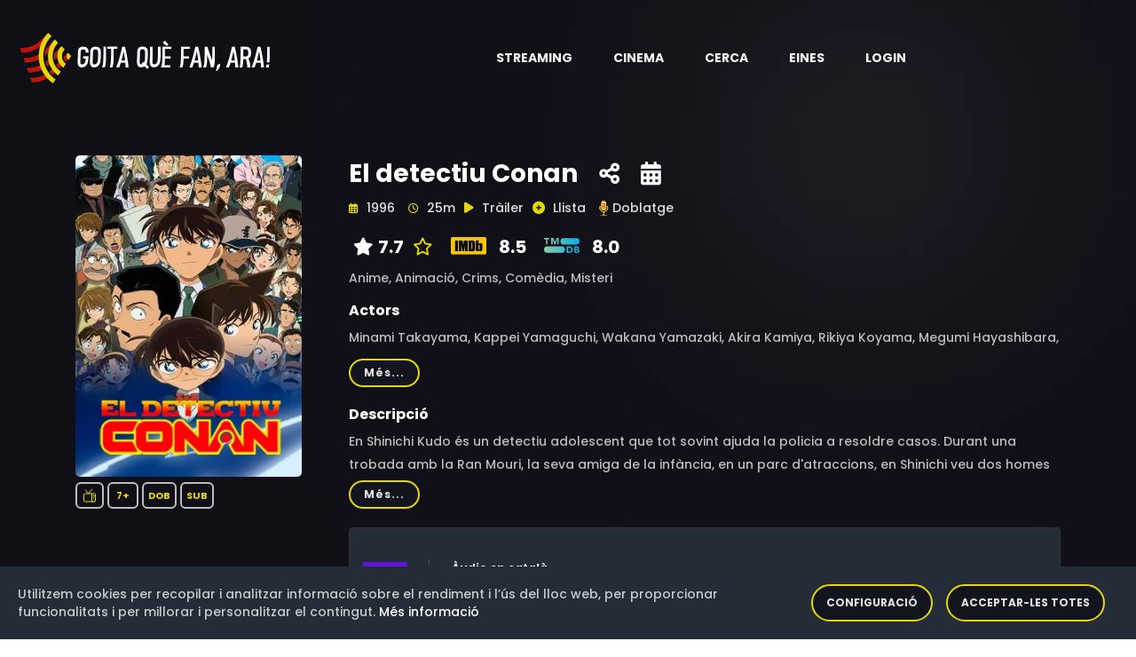

--- FILE ---
content_type: text/html;charset=UTF-8
request_url: https://goitaquefanara.cat/item/in6zCoMB0RoJ2OlCnBW2
body_size: 9401
content:
<!doctype html>
<html xmlns="http://www.w3.org/1999/xhtml"
      class="no-js" lang="ca-ES">
<head>

    <!-- Generic resources -->
    
    <!-- HTML Meta Tags -->
    <meta charset="utf-8">
    <meta http-equiv="x-ua-compatible" content="ie=edge">
    <title>El detectiu Conan</title>
    <meta name="description" content="En Shinichi Kudo és un detectiu adolescent que tot sovint ajuda la policia a resoldre casos. Durant una trobada amb la Ran Mouri, la seva amiga de la infància, en un parc d&#39;atraccions, en Shinichi veu dos homes vestits de negre fent un intercanvi sospitós. El descobreixen i li fan prendre un verí experimental amb la intenció de matar-lo. Tanmateix, un efecte secundari fa que en Shinichi s&#39;encongeixi i es converteixi en un nen petit. Amb l&#39;ajuda del doctor Agasa, el seu veí inventor, adopta la identitat d&#39;en Conan Edogawa, nom format a partir dels d&#39;Arthur Conan Doyle i Edogawa Ranpo. Així vol evitar que els que l&#39;han encongit, l&#39;Organització dels Homes de Negre, el trobin i el matin a ell i als del seu voltant. Precisament per aquesta raó decideix no revelar la seva identitat a ningú més. Se&#39;n va a viure a casa de la Ran i el seu pare, el mediocre detectiu privat Kogoro Mouri, on espera investigar sobre els que l&#39;han encongit.[3]

En Shinichi es matricula a l&#39;escola primària, on fa amistat amb un grup de nens que formaran la Lliga de Detectius Júnior, i resol els casos en nom d&#39;en Kogoro Mouri fent ús d&#39;un llaç transformador de veu i un rellotge amb dards anestèsics creats pel doctor Agasa.

Durant la investigació per desemmascarar l&#39;Organització i trobar un antídot del verí que l&#39;ha empetitit, en Shinichi coneixerà antics membres d&#39;aquest grup criminal, com l&#39;Ai Haibara —qui s&#39;ha pres el verí per fugir-ne—, i ajudarà l&#39;FBI a infiltrar-hi una agent com a espia.">
    <meta name="viewport" content="width=device-width, initial-scale=1">
    <!-- Twitter tags -->
    <meta name="twitter:card" content="summary_large_image">
    <meta property="twitter:url" content="https://goitaquefanara.cat/item/in6zCoMB0RoJ2OlCnBW2">
    <meta name="twitter:site" content="@goitaquefem">
    <meta name="twitter:title" content="El detectiu Conan">
    <meta name="twitter:description" content="En Shinichi Kudo és un detectiu adolescent que tot sovint ajuda la policia a resoldre casos. Durant una trobada amb la Ran Mouri, la seva amiga de la infància, en un parc d&#39;atraccions, en Shinichi veu dos homes vestits de negre fent un intercanvi sospitós. El descobreixen i li fan prendre un verí experimental amb la intenció de matar-lo. Tanmateix, un efecte secundari fa que en Shinichi s&#39;encongeixi i es converteixi en un nen petit. Amb l&#39;ajuda del doctor Agasa, el seu veí inventor, adopta la identitat d&#39;en Conan Edogawa, nom format a partir dels d&#39;Arthur Conan Doyle i Edogawa Ranpo. Així vol evitar que els que l&#39;han encongit, l&#39;Organització dels Homes de Negre, el trobin i el matin a ell i als del seu voltant. Precisament per aquesta raó decideix no revelar la seva identitat a ningú més. Se&#39;n va a viure a casa de la Ran i el seu pare, el mediocre detectiu privat Kogoro Mouri, on espera investigar sobre els que l&#39;han encongit.[3]

En Shinichi es matricula a l&#39;escola primària, on fa amistat amb un grup de nens que formaran la Lliga de Detectius Júnior, i resol els casos en nom d&#39;en Kogoro Mouri fent ús d&#39;un llaç transformador de veu i un rellotge amb dards anestèsics creats pel doctor Agasa.

Durant la investigació per desemmascarar l&#39;Organització i trobar un antídot del verí que l&#39;ha empetitit, en Shinichi coneixerà antics membres d&#39;aquest grup criminal, com l&#39;Ai Haibara —qui s&#39;ha pres el verí per fugir-ne—, i ajudarà l&#39;FBI a infiltrar-hi una agent com a espia.">
    
    <meta name="twitter:image" content="https://goitaquefanara.cat/images/in6zCoMB0RoJ2OlCnBW2">
    
    <!-- Open Graph tags -->
    <meta property="og:site_name" content="Goitaquefanara.cat">
    <meta property="og:url" content="https://goitaquefanara.cat/item/in6zCoMB0RoJ2OlCnBW2">
    <meta property="og:title" content="El detectiu Conan"/>
    <meta property="og:description" content="En Shinichi Kudo és un detectiu adolescent que tot sovint ajuda la policia a resoldre casos. Durant una trobada amb la Ran Mouri, la seva amiga de la infància, en un parc d&#39;atraccions, en Shinichi veu dos homes vestits de negre fent un intercanvi sospitós. El descobreixen i li fan prendre un verí experimental amb la intenció de matar-lo. Tanmateix, un efecte secundari fa que en Shinichi s&#39;encongeixi i es converteixi en un nen petit. Amb l&#39;ajuda del doctor Agasa, el seu veí inventor, adopta la identitat d&#39;en Conan Edogawa, nom format a partir dels d&#39;Arthur Conan Doyle i Edogawa Ranpo. Així vol evitar que els que l&#39;han encongit, l&#39;Organització dels Homes de Negre, el trobin i el matin a ell i als del seu voltant. Precisament per aquesta raó decideix no revelar la seva identitat a ningú més. Se&#39;n va a viure a casa de la Ran i el seu pare, el mediocre detectiu privat Kogoro Mouri, on espera investigar sobre els que l&#39;han encongit.[3]

En Shinichi es matricula a l&#39;escola primària, on fa amistat amb un grup de nens que formaran la Lliga de Detectius Júnior, i resol els casos en nom d&#39;en Kogoro Mouri fent ús d&#39;un llaç transformador de veu i un rellotge amb dards anestèsics creats pel doctor Agasa.

Durant la investigació per desemmascarar l&#39;Organització i trobar un antídot del verí que l&#39;ha empetitit, en Shinichi coneixerà antics membres d&#39;aquest grup criminal, com l&#39;Ai Haibara —qui s&#39;ha pres el verí per fugir-ne—, i ajudarà l&#39;FBI a infiltrar-hi una agent com a espia."/>
    
    <meta property="og:image" content="https://goitaquefanara.cat/images/in6zCoMB0RoJ2OlCnBW2"/>
    <meta property="og:image:type" content="image/webp"/>
    

    <meta property="og:locale" content="ca_ES"/>
    
    <meta property="og:image:width" content="400"/>
    <meta property="og:image:height" content="568"/>
    
    
    <meta property="og:type" content="video.tv_show"/>
    
    <meta property="og:video" content="https://www.youtube.com/watch?v=1Mz9orl7bDw"/>
    <meta property="video:actor" content="Minami Takayama, Kappei Yamaguchi, Wakana Yamazaki, Akira Kamiya, Rikiya Koyama, Megumi Hayashibara, Kenichi Ogata, Yukiko Iwai, Wataru Takagi, Ikue Otani, Chafurin"/>
    <meta property="video:director"/>
    <meta property="video:release_date" content="1996"/>
    
    <meta property="video:duration" content="1500"/>
    
    <meta property="video:tag" content="Anime, Animació, Crims, Comèdia, Misteri"/>
    
    

    <link rel="shortcut icon" type="image/x-icon" href="/img/logos/black_icon.webp">

    <!-- CSS here -->
    <link rel="stylesheet" type="text/css" href="https://cdnjs.cloudflare.com/ajax/libs/bootstrap/4.6.0/css/bootstrap.min.css">
    <link rel="stylesheet" as="style" type="text/css" href="https://cdnjs.cloudflare.com/ajax/libs/font-awesome/6.1.0/css/all.min.css">
    <link rel="stylesheet" type="text/css" href="https://cdnjs.cloudflare.com/ajax/libs/OwlCarousel2/2.3.4/assets/owl.theme.default.min.css">
    <link rel="stylesheet" type="text/css" href="https://cdnjs.cloudflare.com/ajax/libs/OwlCarousel2/2.3.4/assets/owl.carousel.min.css">
    <link rel="stylesheet" type="text/css" href="/css/custom-202512171807.css">
    <link rel="stylesheet" type="text/css" href="/css/responsive-202512171807.css">
    <link rel="stylesheet" as="style" type="text/css" href="https://cdnjs.cloudflare.com/ajax/libs/magnific-popup.js/1.1.0/magnific-popup.min.css">
    <link rel="preload" as="style" type="text/css" href="https://cdnjs.cloudflare.com/ajax/libs/bootstrap-social/4.6.1/bootstrap-social.min.css">
    <link rel="stylesheet" type="text/css" href="/css/gdpr-202512171807.css">
    <link rel="stylesheet" type="text/css" href="https://fonts.googleapis.com/css2?family=Poppins:ital,wght@0,400;0,500;0,600;0,700;0,800;0,900;1,400;1,500;1,600;1,700;1,800&display=swap">



    <!-- Generic Scripts -->
    

    <!-- JS here -->
    <script src="/js/constants-202512171807.js" async></script>
    <script src="/js/popper.min.js"></script>
    <script src="https://cdnjs.cloudflare.com/ajax/libs/jquery/3.6.0/jquery.min.js" ></script>
    <script src="https://cdnjs.cloudflare.com/ajax/libs/bootstrap/4.6.0/js/bootstrap.min.js" async></script>
    <script src="https://cdnjs.cloudflare.com/ajax/libs/OwlCarousel2/2.3.4/owl.carousel.min.js"></script>
    <script src="https://cdnjs.cloudflare.com/ajax/libs/odometer.js/0.4.8/odometer.min.js"></script>
    <script src="https://cdnjs.cloudflare.com/ajax/libs/slick-carousel/1.8.1/slick.min.js"></script>
    <script src="https://cdnjs.cloudflare.com/ajax/libs/wow/1.1.2/wow.min.js" async></script>
    <script src="https://cdnjs.cloudflare.com/ajax/libs/aos/2.3.4/aos.js" async></script>
    <script src="https://cdnjs.cloudflare.com/ajax/libs/magnific-popup.js/1.1.0/jquery.magnific-popup.min.js" async></script>

    <script defer src="/js/gdpr-202512171807.js"></script>
    <script defer src="/js/gdpr-lang-ca-202512171807.js"></script>

    <script>
        authorizationKey = "Authorization";
        authorizationValue = "5UE0Tw7PV3rq9mfOgHGlYNF0dqj3UeO9MhSmyXX+FO2qeMyPaiG0BiVB6BO2x+UybRdn1fhjN1AW\/Bfl5mng1RrQNWz8r5vCaO1eM+3R2V+UDSQ29lYESSPNX8ue1mIjX8gYbdm1rMoDU8YQEBaIj3xW9vYdCn2eSBhYZVwb7ej2DXj1Gua50WPl\/OEH7Youu9xkDdQBATYFFnPDJda9cWbMhFSlYKFXe4gVLCY4N6t8I3laOBkX4Sm93GUQyElI";
    </script>

    
        <!-- Google Tag Manager -->
        <script>(function(w,d,s,l,i){w[l]=w[l]||[];w[l].push({'gtm.start':
                new Date().getTime(),event:'gtm.js'});var f=d.getElementsByTagName(s)[0],
            j=d.createElement(s),dl=l!='dataLayer'?'&l='+l:'';j.async=true;j.src=
            'https://www.googletagmanager.com/gtm.js?id='+i+dl;f.parentNode.insertBefore(j,f);
        })(window,document,'script','dataLayer','GTM-K48G655');</script>
        <!-- End Google Tag Manager -->
    


    <!-- default styles -->
    <link href="https://cdn.jsdelivr.net/gh/kartik-v/bootstrap-star-rating@4.1.2/css/star-rating.min.css" media="all"
          rel="stylesheet" type="text/css"/>

    <!-- with v4.1.0 Krajee SVG theme is used as default (and must be loaded as below) - include any of the other theme CSS files as mentioned below (and change the theme property of the plugin) -->
    <link href="https://cdn.jsdelivr.net/gh/kartik-v/bootstrap-star-rating@4.1.2/themes/krajee-svg/theme.css"
          media="all" rel="stylesheet" type="text/css"/>

    <!-- important mandatory libraries -->
    <script src="https://cdn.jsdelivr.net/gh/kartik-v/bootstrap-star-rating@4.1.2/js/star-rating.min.js"
            type="text/javascript"></script>
    <!-- with v4.1.0 Krajee SVG theme is used as default (and must be loaded as below) - include any of the other theme JS files as mentioned below (and change the theme property of the plugin) -->
    <script src="https://cdn.jsdelivr.net/gh/kartik-v/bootstrap-star-rating@4.1.2/themes/krajee-svg/theme.js"></script>

    <!-- optionally if you need translation for your language then include locale file as mentioned below (replace LANG.js with your own locale file) -->
    <script src="https://cdn.jsdelivr.net/gh/kartik-v/bootstrap-star-rating@4.1.2/js/locales/LANG.js"></script>

</head>

<body class="bg-image" style="background-image: url('/img/bg/blog_bg.webp'); height: 100vh">


    <!-- Google Tag Manager (noscript) -->
    <noscript>
        <iframe src="https://www.googletagmanager.com/ns.html?id=GTM-K48G655"
                height="0" width="0" style="display:none;visibility:hidden"></iframe>
    </noscript>
    <!-- End Google Tag Manager (noscript) -->

<!-- header-area -->

    <header>
        <div id="sticky-header" class="menu-area transparent-header">
            <div class="container custom-container">
                <div class="row">
                    <div class="col-12">
                        <div class="mobile-nav-toggler"><i class="fas fa-bars"></i></div>
                        <div class="menu-wrap">
                            <nav class="menu-nav show">
                                <div class="logo">
                                    <a aria-label="Aneu a la pàgina principal" href="/">
                                        <img alt="Logotip de Goitaquefanara" src="/img/logos/logo.webp" class="logo">
                                    </a>
                                </div>
                                <div class="logo-item android-logo" style="display: none">
                                    <a title="Descarrega't l'aplicació per a dispositius mòbils Android" target="_blank" href="https://play.google.com/store/apps/details?id=com.basetis.goitaplay" aria-label="Streaming" role="button" aria-haspopup="true" aria-expanded="true">
                                        <i class="fa-brands fa-android logo-item-i"></i>
                                    </a>
                                </div>
                                <div class="logo-item ios-logo" style="display: none">
                                    <a title="Descarrega't l'aplicació per a dispositius mòbils iOS" target="_blank" href="https://apps.apple.com/es/app/goita-play/id1641314865" aria-label="Streaming" role="button" aria-haspopup="true" aria-expanded="true">
                                        <i class="fa-brands fa-apple logo-item-i"></i>
                                    </a>
                                </div>
                                <script>
                                    const iosLogo = document.querySelector(".ios-logo");
                                    const androidLogo = document.querySelector(".android-logo");
                                    // Hide logos when is necessary
                                    if (/Android/i.test(navigator.userAgent)) {
                                        if (iosLogo) {
                                            iosLogo.style.display = "none";
                                        }
                                        if (androidLogo) {
                                            androidLogo.style.display = "block";
                                        }
                                    }
                                    if (/iPhone|iPad/i.test(navigator.userAgent)) {
                                        if (iosLogo) {
                                            iosLogo.style.display = "block";
                                        }
                                        if (androidLogo) {
                                            androidLogo.style.display = "none";
                                        }
                                    }
                                </script>
                                <div class="nav navbar-nav navbar-wrap main-menu d-none d-lg-flex">
                                    <ul class="navigation">
                                        <li class="menu-item-has-children" >
                                            <a href="#" aria-label="Streaming" role="button" aria-haspopup="true" aria-expanded="true"> <span class="nav-label">Streaming</span> <span class="caret"></span></a>
                                            <ul class="submenu">
                                                <li><a href="/news">Novetats</a></li>
                                                <li><a href="/catalog">Catàleg</a></li>
                                                <li><a href="/potentialProviders">Potencials</a></li>
                                                <li><a href="/statistics/streaming">Estadístiques</a></li>
                                                <li><a href="/olds">Darrers dies</a></li>
                                            </ul>
                                        </li>
                                        <li class="menu-item-has-children" >
                                            <a href="#" aria-label="Cinema" role="button" aria-haspopup="true" aria-expanded="true"> <span class="nav-label">Cinema</span> <span class="caret"></span></a>
                                            <ul class="submenu">
                                                <li><a href="/cinema">Cartellera</a></li>
                                                <li><a href="/cinema/theater">Cinemes</a></li>
                                                <li><a href="/cinema/cycle">Cicles de cinema</a></li>
                                                <li><a href="/statistics/cinema">Estadístiques</a></li>
                                            </ul>
                                        </li>
                                        <li><a href="#" data-toggle="modal" data-target="#search-modal">Cerca</a></li>
                                        <li class="menu-item-has-children">
                                            <a href="#" aria-label="Eines" role="button" aria-haspopup="true" aria-expanded="true"> <span class="nav-label">Eines</span> <span class="caret"></span></a>
                                            <ul class="submenu">
                                                <li><a href="/tools/chrome">Google Chrome</a></li>
                                                <li><a href="/tools/firefox">Firefox</a></li>
                                                <li><a href="/tools/ios">iOS</a></li>
                                                <li><a href="/tools/android">Android</a></li>
                                                <li><a href="/tools/alexa">Alexa</a></li>
                                            </ul>
                                        </li>
                                        
                                        <li><a href="/login">Login</a></li>
                                        
                                    </ul>
                                </div>
                            </nav>
                        </div>
                        <div class="mobile-menu">
                            <div class="close-btn"><i class="fas fa-times"></i></div>

                            <nav class="menu-box">
                                <div class="nav-logo"><a href="/"><img alt="Logotip de Goitaquefanara" src="/img/logos/logo.webp" class="logo"></a>
                                </div>
                                <div class="menu-outer">
                                    <!--Here Menu Will Come Automatically Via Javascript / Same Menu as in Header-->
                                </div>
                                <div class="social-links">
                                    <ul class="clearfix">
                                        <li><a href="#"><span class="fab fa-twitter"></span></a></li>
                                        <li><a href="#"><span class="fab fa-facebook-square"></span></a></li>
                                        <li><a href="#"><span class="fab fa-pinterest-p"></span></a></li>
                                        <li><a href="#"><span class="fab fa-instagram"></span></a></li>
                                        <li><a href="#"><span class="fab fa-youtube"></span></a></li>
                                    </ul>
                                </div>
                            </nav>
                        </div>
                        <!-- Mobile Menu  -->

                        <div class="menu-backdrop"></div>
                        <!-- End Mobile Menu -->

                        <!-- Modal Search -->
                        <div class="modal fade" id="search-modal" tabindex="-1" role="dialog" aria-hidden="true">
                            <div class="modal-dialog" role="document">
                                <div class="modal-content">
                                    <form action="/search">
                                        <input name="text" id="textToFind" type="text" placeholder="Títol, actor o director">
                                        <button aria-label="Cerca"><i class="fas fa-search"></i></button>
                                    </form>
                                </div>
                            </div>
                        </div>
                        <!-- Modal Search-end -->
                    </div>
                </div>
            </div>
        </div>
        <script>
            var token = null;
            var domain = "goitaquefanara.cat";

            function gdpr(){
                gdprCookieNotice({
                    locale: 'ca', //This is the default value
                    timeout: 200, //Time until the cookie bar appears
                    expiration: 30, //This is the default value, in days
                    domain: domain, //If you run the same cookie notice on all subdomains, define the main domain starting with a .
                    implicit: false, //Accept cookies on scroll
                    statement: '/cookies', //Link to your cookie statement page
                    performance: ['filters','gdprcookienotice'], //Cookies in the performance category.
                    analytics: ['ga','_ga'], //Cookies in the analytics category.
                    marketing: ['_fbp','personalization_id', 'muc_ads']
                });
            }

            function showAppAlert() {
                var cookieName = "rememberApp";
                var cookie = document.cookie.match('(^|;) ?' + cookieName + '=([^;]*)(;|$)');
                if (cookie==null) {
                    var android = false;

                    var alertHTML = '<div class="alert alert-info alert-dismissible fade show" role="alert">\n' +
                        '                <strong>Descarregueu-vos la nostra aplicació Android</strong>. La trobareu en <a style="color: black" href=""><strong><u>aquest enllaç</u></strong></a>\n' +
                        '                <button type="button" class="close" data-dismiss="alert" aria-label="Close">\n' +
                        '                    <span aria-hidden="true">&times;</span>\n' +
                        '                </button>\n' +
                        '            </div>';
                    var container = document.getElementById('alert-container')
                    if (container !== null) {
                        var alertHTML = null;
                        var android = false;
                        if (/Android/i.test(navigator.userAgent)) {
                            alertHTML = '<div class="alert alert-info alert-dismissible fade show" role="alert">\n' +
                                '                <strong>Descarregueu-vos la nostra aplicació per Android</strong>. La trobareu en <a style="color: black" href="https://play.google.com/store/apps/details?id=com.basetis.goitaplay"><strong><u>aquest enllaç</u></strong></a>\n' +
                                '                <button type="button" class="close" data-dismiss="alert" aria-label="Close">\n' +
                                '                    <span aria-hidden="true">&times;</span>\n' +
                                '                </button>\n' +
                                '            </div>';
                        }
                        if (/iPhone|iPad/i.test(navigator.userAgent)) {
                            alertHTML = '<div class="alert alert-info alert-dismissible fade show" role="alert">\n' +
                                '                <strong>Descarregueu-vos la nostra aplicació per iOS</strong>. La trobareu en <a style="color: black" href="https://apps.apple.com/es/app/goita-play/id1641314865"><strong><u>aquest enllaç</u></strong></a>\n' +
                                '                <button type="button" class="close" data-dismiss="alert" aria-label="Close">\n' +
                                '                    <span aria-hidden="true">&times;</span>\n' +
                                '                </button>\n' +
                                '            </div>';
                        }
                        if (alertHTML != null) {
                            container.innerHTML = alertHTML;
                            // Crea la cookie amb una caducitat de 30 dies
                            document.cookie = cookieName +'=true; max-age=2592000';
                        }
                    }
                }
            }
            document.addEventListener('DOMContentLoaded', function() {
                gdpr();
                showAppAlert();
            });

        </script>
    </header>

<!-- header-area-end -->

<!-- main-area -->
<main>

    <!-- movie-details-area -->
    <section class="movie-details-area">
        <input id="itemId" type="hidden" value="in6zCoMB0RoJ2OlCnBW2">
        <div class="container">
            <div id="alert-container">
            </div>
            <div class="row position-relative">
                <div class="col-xl-3 col-lg-4">
                    <div class="movie-poster">
                        <img alt="Imatge del cartell del títol" src="/images/in6zCoMB0RoJ2OlCnBW2" class="detail-poster-image"
                             onerror="this.onerror=null; this.src='/img/empty.jpg'">
                        <div style="padding-top: 10px; padding-bottom: 10px; ">
                            
                            <span class="quality" style="padding: 5px 5px;"><img
                                    style="padding-bottom: 2px" class="icon_yellow"
                                    src="/img/icons/serie.svg"
                                    width="18"
                                    height="18"
                                    data-toggle="tooltip"
                                    data-placement="bottom"
                                    title="Sèrie"
                                    alt="Sèrie"/></span>
                            
                            
                            <span class="quality"
                                  style="padding: 5px 8px"
                                  data-toggle="tooltip" data-placement="bottom"
                                  title="Per a majors de 7 anys">7+</span>

                            <span class="quality" data-toggle="tooltip"
                                  data-placement="bottom" title="Aquest títol ha estat doblat al català">DOB</span>
                            <span class="quality" data-toggle="tooltip"
                                  data-placement="bottom" title="Aquest títol ha estat subtitulat al català">SUB</span>
                        </div>
                        
                    </div>
                </div>
                <div class="col-xl-9 col-lg-12">
                    <div class="movie-details-content">
                        <span class="item-tittle" data-toggle="tooltip" data-placement="bottom"
                              title="Creació: 11 d&#39;octubre de 2022 a les 14:13">El detectiu Conan</span>
                        <span class="share-link">
                            <a aria-label="Compartiu-ho a xarxes" href="#" data-toggle="modal"
                               data-target="#social-modal">
                            <span data-toggle="tooltip"
                                  data-placement="bottom"  title="Compartiu-ho a xarxes socials"><i
                                    class="fas fa-share-alt"></i></span></a></span>

                        <span class="share-link">
                            <a aria-label="Història del títol" href="#" data-toggle="modal"
                               data-target="#story-modal">
                            <span data-toggle="tooltip"
                                  data-placement="bottom"  title="Història del títol"><i
                                    class="fas fa-calendar-alt"></i></span></a></span>

                        

                        

                        <div class="modal fade" id="social-modal" tabindex="-1" role="dialog"
                             aria-labelledby="exampleModalLabel"
                             aria-hidden="true">
                            <div class="modal-dialog" role="document">
                                <div class="modal-content col-12">
                                    <div class="modal-body">
                                        <div class="icon-container1 d-flex">
                                            <div class="smd">
                                                <a target="_new"
                                                   href="https://www.facebook.com/dialog/share?app_id=1331248503952317&amp;display=popup&amp;href=https://goitaquefanara.cat/item/in6zCoMB0RoJ2OlCnBW2">
                                                    <i class="img-thumbnail fab fa-facebook fa-2x"
                                                       style="color:#3b5998;background-color: aliceblue"></i></a>
                                                <a target="_new"
                                                   href="https://twitter.com/intent/tweet?url=https://goitaquefanara.cat/item/in6zCoMB0RoJ2OlCnBW2&amp;text=El detectiu Conan&amp;via=goitaquefem"
                                                   title="Twitter">
                                                    <i class=" img-thumbnail fab fa-twitter fa-2x"
                                                       style="color:#4c6ef5;background-color: aliceblue"></i></a>
                                                <a target="_new"
                                                   href="https://telegram.me/share/url?url=https://goitaquefanara.cat/item/in6zCoMB0RoJ2OlCnBW2&amp;text=El detectiu Conan">
                                                    <i class="img-thumbnail fab fa-telegram fa-2x"
                                                       style="color:#4c6ef5;background-color: aliceblue"></i></a>
                                                <a target="_new"
                                                   href="https://api.whatsapp.com/send?text=El detectiu Conan https://goitaquefanara.cat/item/in6zCoMB0RoJ2OlCnBW2">
                                                    <i class="img-thumbnail fab fa-whatsapp fa-2x"
                                                       style="color:#25D366;background-color: aliceblue"></i></a>
                                            </div>
                                        </div>
                                    </div>
                                </div>
                            </div>
                        </div>

                        <div class="banner-meta">
                            <ul>
                                <li class="release-time">
                                    <span><i class="far fa-calendar-alt"></i> <span>1996</span></span>
                                    <span><i class="far fa-clock"></i> <span>25m</span></span>
                                </li>
                                <li class="share">
                                    <a id="trailerLink" href="https://www.youtube.com/watch?v=1Mz9orl7bDw" class="popup-video">
                                        <span><i class="fas fa-play"></i></span>
                                        <span>Tràiler</span></a></li>
                                
                                <li class="share">
                                    <a href="#" data-toggle="modal" data-target="#register-modal">
                                        <span id="favoriteIcon"><i class="fas fa-plus-circle"
                                                                   style="color:#e4d804;"></i></span>
                                        <span>Llista</span></a>
                                    <div class="modal fade" id="register-modal" tabindex="-1" role="dialog"
                                         aria-labelledby="exampleModalLabel2"
                                         aria-hidden="true">
                                        <div class="modal-dialog" role="document">
                                            <div class="modal-content col-12">
                                                <div class="modal-body">
                                                    <div class="smd">
                                                        <span>Per a poder afegir títols a la vostra llista abans us heu de registrar</span>
                                                    </div>
                                                </div>
                                            </div>
                                        </div>
                                    </div>
                                </li>
                                
                                    <li class="share">
                                        <a aria-label="Aneu a la pàgina eldoblatge.com"
                                           href="https://www.eldoblatge.com/f/19"
                                           target="_blank">
                                            <span id="doblatgeIcon"><img alt="Icona de la web eldoblatge.com"
                                                                         src="/img/logos/ELDOBLATGE.webp" width="20"
                                                                         height="25"/></span>
                                        </a>
                                        <a aria-label="Aneu a la pàgina eldoblatge.com"
                                           href="https://www.eldoblatge.com/f/19"
                                           target="_blank">
                                            <span>Doblatge</span></a>
                                        </a>
                                    </li>
                                
                            </ul>
                        </div>
                        <div class="rating">
                            <ul>
                                
                                
                                    <li class="share">
                                        <span data-toggle="tooltip" data-placement="bottom"
                                              title="Valoració a Goitaquefanara"><i class="fas fa-star"
                                                                                    style="color:white;"></i><span>7.7</span></span>
                                        <a aria-label="Modifiqueu la vostra valoració" href="#" data-toggle="modal"
                                           data-target="#rating-modal">
                                            <span><i class="fa-regular fa-star" style="color:#e4d804;"></i></span></a>
                                    </li>
                                    
                                    <div class="modal fade" id="rating-modal" tabindex="-1" role="dialog"
                                         aria-labelledby="exampleModalLabel2"
                                         aria-hidden="true">
                                        <div class="modal-dialog" role="document">
                                            <div class="modal-content col-12">
                                                <div class="modal-body">
                                                    <div class="smd">
                                                        <span>Per a poder valorar un títol abans us heu de registrar</span>
                                                    </div>
                                                </div>
                                            </div>
                                        </div>
                                    </div>
                                
                                <li class="share">
                                    
                                        
                                            <a href="https://www.imdb.com/title/tt0131179" target="_blank">
                                                <img alt="Logotip de IMDB"
                                                     src="/img/logos/rating/IMDB.svg"/>
                                                <span>8.5</span>
                                            </a>
                                        
                                        
                                    
                                </li>
                                <li class="share">
                                    
                                        
                                            <a href="https://www.themoviedb.org/tv/30983" target="_blank">
                                                <img alt="Logotip de TMDB"
                                                     src="/img/logos/rating/TMDB.svg"/>
                                                <span>8.0</span>
                                            </a>
                                        
                                        
                                    
                                </li>
                            </ul>
                        </div>
                        
                        <div class="banner-meta">
                            <ul>
                                <li class="category">
                                    <span>Anime, </span><span>Animació, </span><span>Crims, </span><span>Comèdia, </span><span>Misteri</span>
                                </li>
                            </ul>
                        </div>
                        <div class="banner-meta">
                            
                            
                            <span><h6>Actors</h6></span>
                            <div class="showmore_actors">
                                <p>Minami Takayama, Kappei Yamaguchi, Wakana Yamazaki, Akira Kamiya, Rikiya Koyama, Megumi Hayashibara, Kenichi Ogata, Yukiko Iwai, Wataru Takagi, Ikue Otani, Chafurin</p>
                            </div>
                        </div>
                        <span><h6>Descripció</h6></span>
                        
                        <div>
                            <div class="showmore_description">
                                <p>En Shinichi Kudo és un detectiu adolescent que tot sovint ajuda la policia a resoldre casos. Durant una trobada amb la Ran Mouri, la seva amiga de la infància, en un parc d&#39;atraccions, en Shinichi veu dos homes vestits de negre fent un intercanvi sospitós. El descobreixen i li fan prendre un verí experimental amb la intenció de matar-lo. Tanmateix, un efecte secundari fa que en Shinichi s&#39;encongeixi i es converteixi en un nen petit. Amb l&#39;ajuda del doctor Agasa, el seu veí inventor, adopta la identitat d&#39;en Conan Edogawa, nom format a partir dels d&#39;Arthur Conan Doyle i Edogawa Ranpo. Així vol evitar que els que l&#39;han encongit, l&#39;Organització dels Homes de Negre, el trobin i el matin a ell i als del seu voltant. Precisament per aquesta raó decideix no revelar la seva identitat a ningú més. Se&#39;n va a viure a casa de la Ran i el seu pare, el mediocre detectiu privat Kogoro Mouri, on espera investigar sobre els que l&#39;han encongit.[3]

En Shinichi es matricula a l&#39;escola primària, on fa amistat amb un grup de nens que formaran la Lliga de Detectius Júnior, i resol els casos en nom d&#39;en Kogoro Mouri fent ús d&#39;un llaç transformador de veu i un rellotge amb dards anestèsics creats pel doctor Agasa.

Durant la investigació per desemmascarar l&#39;Organització i trobar un antídot del verí que l&#39;ha empetitit, en Shinichi coneixerà antics membres d&#39;aquest grup criminal, com l&#39;Ai Haibara —qui s&#39;ha pres el verí per fugir-ne—, i ajudarà l&#39;FBI a infiltrar-hi una agent com a espia.</p>
                            </div>
                        </div>
                        
                        <div>
                            <div class="movie-details-prime">
                                <ul>
                                    <li class="share"><img alt="Logotip de SX3"
                                                           src="/img/logos/SX3.webp"
                                                           width="50" height="50"
                                                           data-toggle="tooltip" data-placement="bottom"
                                                           title="Creació: 11 d&#39;octubre de 2022 a les 14:13
Actualització: 19 de gener de 2026 a les 16:00">
                                        
                                    </li>
                                    <li class="streaming">
                                        &nbsp;&nbsp;
                                        <span class="title">Àudio en català</span>&nbsp;&nbsp;
                                        &nbsp;&nbsp;
                                        <span class="title">Modalitats:</span>
                                        <span>Accés gratuït (HD)</span>
                                        <div>
                                            <div>
                                                    
                                            </div>
                                            
                                            
                                        </div>
                                    </li>
                                    <li class="watch">
                                        <a href="https://www.ccma.cat/tv3/sx3/detectiu-conan/" class="btn" target="_blank"><i
                                                class="fas fa-play"></i>Web</a>
                                        
                                    </li>
                                    
                                </ul>
                            </div>
                            <div class="movie-details-prime">
                                <ul>
                                    <li class="share"><img alt="Logotip de 3CAT"
                                                           src="/img/logos/CCMA_3CAT.webp"
                                                           width="50" height="50"
                                                           data-toggle="tooltip" data-placement="bottom"
                                                           title="Creació: 25 de novembre de 2023 a les 09:39
Actualització: 19 de gener de 2026 a les 16:02">
                                        
                                    </li>
                                    <li class="streaming">
                                        <span class="title">Àudio i subtítols en català</span>&nbsp;&nbsp;
                                        &nbsp;&nbsp;
                                        &nbsp;&nbsp;
                                        <span class="title">Modalitats:</span>
                                        <span>Accés gratuït</span>
                                        <div>
                                            <div>
                                                    
                                            </div>
                                            
                                            
                                        </div>
                                    </li>
                                    <li class="watch">
                                        <a href="https://www.ccma.cat/3cat/detectiu-conan" class="btn" target="_blank"><i
                                                class="fas fa-play"></i>Web</a>
                                        
                                    </li>
                                    
                                </ul>
                            </div>
                        </div>
                        
                        
                    </div>
                    <div style="float: right;font-size: 11px">
                        <br><span>Darrera actualització: 19 de gener de 2026 a les 21:06</span>
                        &nbsp;<a aria-label="Anar a la pàgina de metodologia" style="color: #e4d804" href="/methodology"
                                 data-toggle="tooltip"
                                 data-placement="bottom" title="Això què vol dir?"><i
                            style="float: right;font-size: 16px" class="fa-sharp fa-solid fa-circle-question"></i></a>
                    </div>
                </div>
            </div>
            

            
            <div class="modal fade" id="story-modal" tabindex="-1" role="dialog"
                 aria-hidden="true">
                <div class="modal-dialog modal-dialog-centered" role="document">
                    <div class="modal-content">
                        <div class="modal-header">
                            <button aria-label="Tanca" type="button" class="close"
                                    data-dismiss="modal">
                                <span aria-hidden="true" style="color: white">&times;</span>
                            </button>
                        </div>
                        <div class="modal-body">
                            <div class="container-fluid">
                                <div class="row">
                                    <table class="table table-sm">
                                        <tr>
                                            <td class="align-middle">
                                                <span style="color: whitesmoke">30 de març de 2024</span>
                                            </td>
                                            <td class="align-middle">
                                                <div>
                                                    
                                                    
                                                    
                                                    
                                                    <div>
                                                       <span class="quality" data-toggle="tooltip"
                                                             data-placement="bottom"
                                                             title="Subtítols afegits">
                                                        <i class="fas fa-plus" style="padding-right: 10px"></i>
                                                            <img class="icon_yellow"
                                                                 src="/img/icons/subtitles.svg" width="15"
                                                                 height="15" alt="Subtítols en català"/>
                                                        </span>
                                                    </div>
                                                    
                                                </div>
                                            </td>
                                            <td class="align-middle">
                                                <img alt="Icona de plataforma de Streaming" style=""
                                                     src="/img/logos/CCMA_3CAT.webp"
                                                     width="40" height="40"/>
                                                
                                            </td>
                                            
                                        </tr>
                                        <tr>
                                            <td class="align-middle">
                                                <span style="color: whitesmoke">25 de novembre de 2023</span>
                                            </td>
                                            <td class="align-middle">
                                                <div>
                                                    
                                                    
                                                    <div>
                                                         <span class="quality" data-toggle="tooltip"
                                                               data-placement="bottom" title="Títol afegit">
                                                            <i class="fas fa-plus"></i>
                                                        </span>&nbsp;
                                                        <span class="quality" data-toggle="tooltip"
                                                              data-placement="bottom" title="Àudio en català">
                                                            <img class="icon_yellow"
                                                                 src="/img/icons/audio.svg" width="15"
                                                                 height="15" alt="Àudio en català"/>
                                                        </span>&nbsp;
                                                        <span class="quality" data-toggle="tooltip"
                                                              data-placement="bottom" title="Subtítols en català">
                                                            <img class="icon_yellow"
                                                                 src="/img/icons/subtitles.svg" width="15"
                                                                 height="15" alt="Subtítols en català"/>
                                                        </span>
                                                    </div>
                                                    
                                                    
                                                    
                                                </div>
                                            </td>
                                            <td class="align-middle">
                                                <img alt="Icona de plataforma de Streaming" style=""
                                                     src="/img/logos/CCMA_3CAT.webp"
                                                     width="40" height="40"/>
                                                
                                            </td>
                                            
                                        </tr>
                                        <tr>
                                            <td class="align-middle">
                                                <span style="color: whitesmoke">11 d&#39;octubre de 2022</span>
                                            </td>
                                            <td class="align-middle">
                                                <div>
                                                    <div>
                                                        <span class="quality" data-toggle="tooltip"
                                                              data-placement="bottom" title="Títol afegit">
                                                            <i class="fas fa-plus"></i>
                                                        </span>&nbsp;
                                                        <span class="quality" data-toggle="tooltip"
                                                          data-placement="bottom" title="Àudio en català">
                                                            <img class="icon_yellow"
                                                                 src="/img/icons/audio.svg" width="15"
                                                                 height="15" alt="Àudio en català"/>
                                                        </span>
                                                    </div>
                                                    
                                                    
                                                    
                                                    
                                                    
                                                </div>
                                            </td>
                                            <td class="align-middle">
                                                <img alt="Icona de plataforma de Streaming" style=""
                                                     src="/img/logos/SX3.webp"
                                                     width="40" height="40"/>
                                                
                                            </td>
                                            
                                        </tr>
                                    </table>
                                </div>
                            </div>
                        </div>
                    </div>

                </div>
            </div>
        </div>
    </section>
    <!-- movie-details-area-end -->

</main>
<!-- main-area-end -->

<!-- footer-area -->
<div>
    <footer>
        <div class="copyright-wrap">
            <div class="container">
                <div class="footer-menu-wrap">
                    <div class="row align-items-center">
                        <div class="col-lg-3">
                            <div class="footer-logo">
                                <a aria-label="Aneu a la pàgina principal" href="/"><img alt="Logotip de Goitaquefanara" src="/img/logos/logo.webp" width="226.5"></a>
                            </div>
                        </div>
                        <div class="col-lg-9">
                            <div class="footer-menu">
                                <nav>
                                    <div class="footer-search">
                                        <form action="/search">
                                            <input name="text" id="textToSearch" type="text" placeholder="Títol, actor o director">
                                            <button aria-label="Cerca"><i class="fas fa-search"></i></button>
                                        </form>
                                    </div>
                                </nav>
                            </div>
                        </div>
                    </div>
                </div>
                <div class="footer-quick-link-wrap">
                    <div class="row align-items-center">
                        <div class="col-md-12">
                            <div class="quick-link-list">
                                <ul>
                                    <li><a href="/methodology">Metodologia</a></li>
                                    <li><a href="/faq">FAQ</a></li>
                                    <li><a href="/updates">Actualitzacions</a></li>
                                    <li><a href="/press">Premsa</a></li>
                                    <li><a href="/legal-advice">Avís legal</a></li>
                                    <li><a href="/cookies">Política de cookies</a></li>
                                    <li><a href="/privacy">Política de privacitat</a></li>
                                </ul>
                            </div>
                        </div>
                    </div>
                    <div class="row align-items-center">
                        <div class="col-md-7">
                            <div class="footer-logo">
                                <br>Amb el suport de:&nbsp;&nbsp;&nbsp;&nbsp;
                                <a aria-label="Aneu a la pàgina de la Fundació .cat" href="https://fundació.cat/" target="_blank">
                                    <img alt="Logotip de Fundacio .cat" src="/img/logos/fundacio_cat.webp" width="175"></a>
                            </div>
                        </div>
                        <div class="col-md-5">
                            <div class="footer-social">
                                <ul>
                                    <li><a aria-label="Compte de Facebook" href="https://www.facebook.com/Goitaquefanara.cat/" title="Facebook"><i class="fab fa-facebook"></i></a></li>
                                    <li><a aria-label="Compte de Twitter" href="https://twitter.com/goitaquefem" title="Twitter"><i class="fab fa-twitter"></i></a></li>
                                    <li><a aria-label="Compte d'Instagram" href="https://www.instagram.com/goitaquefanaracat/" title="Instagram"><i class="fab fa-instagram"></i></a></li>
                                    <li><a aria-label="Compte de Telegram" href="https://t.me/goitaquefanaracat"><i class="fab fa-telegram" title="Telegram"></i></a></li>
                                    <li><a aria-label="Adreça de correu electrònic" href="/cdn-cgi/l/email-protection#45222a2c312434302023242b243724322027052228242c296b262a28"><i class="fa fa-envelope"></i></a></li>
                                </ul>
                            </div>
                        </div>
                    </div>
                </div>
            </div>
        </div>
        <div class="copyright-wrap">
            <div class="container">
                <div class="row">
                    <div class="col-lg-6 col-md-6">
                        <div class="copyright-text">
                            <p>Versió: 3.9.0.202512171807</p>
                        </div>
                    </div>
                </div>
            </div>
        </div>
    </footer>
</div>
<!-- footer-area-end -->

<script data-cfasync="false" src="/cdn-cgi/scripts/5c5dd728/cloudflare-static/email-decode.min.js"></script><script src="/js/custom-202512171807.js"></script>
<script defer src="/js/carousel-202512171807.js" async></script>
<script src="/js/detail-202512171807.js"></script>
<script src="/js/jquery.showmore.min.js"></script>

<script defer src="https://static.cloudflareinsights.com/beacon.min.js/vcd15cbe7772f49c399c6a5babf22c1241717689176015" integrity="sha512-ZpsOmlRQV6y907TI0dKBHq9Md29nnaEIPlkf84rnaERnq6zvWvPUqr2ft8M1aS28oN72PdrCzSjY4U6VaAw1EQ==" data-cf-beacon='{"version":"2024.11.0","token":"7e57199b54904b388582cfafa83c0b3f","r":1,"server_timing":{"name":{"cfCacheStatus":true,"cfEdge":true,"cfExtPri":true,"cfL4":true,"cfOrigin":true,"cfSpeedBrain":true},"location_startswith":null}}' crossorigin="anonymous"></script>
<script>(function(){function c(){var b=a.contentDocument||a.contentWindow.document;if(b){var d=b.createElement('script');d.innerHTML="window.__CF$cv$params={r:'9c0a0fcb8da0731b',t:'MTc2ODg2NDgxNQ=='};var a=document.createElement('script');a.src='/cdn-cgi/challenge-platform/scripts/jsd/main.js';document.getElementsByTagName('head')[0].appendChild(a);";b.getElementsByTagName('head')[0].appendChild(d)}}if(document.body){var a=document.createElement('iframe');a.height=1;a.width=1;a.style.position='absolute';a.style.top=0;a.style.left=0;a.style.border='none';a.style.visibility='hidden';document.body.appendChild(a);if('loading'!==document.readyState)c();else if(window.addEventListener)document.addEventListener('DOMContentLoaded',c);else{var e=document.onreadystatechange||function(){};document.onreadystatechange=function(b){e(b);'loading'!==document.readyState&&(document.onreadystatechange=e,c())}}}})();</script></body>
</html>


--- FILE ---
content_type: text/css
request_url: https://goitaquefanara.cat/css/responsive-202512171807.css
body_size: 2354
content:
@media(max-width:1800px){.slider-img>img{margin-right:0}}@media(max-width:1500px){.custom-container{max-width:1330px}.banner-bg{padding:260px 0 200px;background-position:right center}.live-movie-img img{max-width:100%}.breadcrumb-bg{padding:230px 0 170px}.header-style-two::after{display:none}.gallery-area.position-relative{padding:120px 0 120px;margin-bottom:0}.gallery-bg{height:100%}.gallery-area .slider-nav{max-width:900px;position:unset}.services-bg-two{padding:120px 0 120px}.slider-bg{padding:130px 0 130px}.logo-item-i{padding:10px 20px;scale:200%;visibility:visible}}@media(max-width:1199.98px){.custom-container{max-width:960px}.header-action>ul>li.header-btn{display:none}.navbar-wrap>ul{margin-right:0}.navbar-wrap>ul>li>a{padding:38px 20px}.services-list{padding-right:0}.services-bg .title-style-two{padding-right:0}.services-img-wrap .download-btn{right:-65px}.live-movie-img{margin-left:0}.newsletter-inner-wrap{padding:45px 0}.footer-menu nav .navigation li{margin-right:15px}.footer-search form{min-width:240px}.quick-link-list ul li{margin:5px 40px 5px 0}.movie-bg .tr-movie-menu-active button{padding:10px 18px}.movie-filter-form select{padding:9px 30px 9px 20px}.banner-content .sub-title{font-size:24px}.banner-content .title{font-size:42px}.header-style-two .header-action ul li.header-lang{padding-left:0;margin-left:0}.header-style-two .header-action>ul>li{margin-left:25px}.header-style-two .header-action>ul>li.header-btn{display:block}.gallery-active .slick-slide{margin-top:30px}.services-bg-two .services-img-wrap .download-btn{display:none}.movie-item-row .custom-col-{-ms-flex:0 0 33.333%;flex:0 0 33.333%;max-width:33.333%}.movie-item-row .movie-poster img{width:100%}.movie-item-row{justify-content:center}.contact-info-wrap{padding:40px 30px 60px}#map{min-height:400px}.blog-sidebar{margin-left:0}.blog-widget{padding:35px 20px}.rc-post-item .thumb{flex:0 0 85px;width:85px;margin-right:15px}.rc-post-item .thumb img{max-width:100%}.rc-post-item .content .title{font-size:13px;line-height:22px}.movie-details-btn{display:block;margin-top:20px;text-align:center}.movie-details-btn .download-btn{font-size:12px;position:unset;bottom:0;right:0;transform:unset;padding:20px 35px;display:inline-block;margin-left:15px}.movie-details-btn .download-btn img{max-width:12px;transform:rotate(0)}.movie-details-img img{max-width:100%}.movie-details-content h2{font-size:54px}.movie-episode-wrap{margin-right:0}.pricing-box-wrap{padding:0}.pricing-box-item{padding:40px 25px 45px}.blog-details-wrap blockquote p{font-size:18px}.avatar-post{padding:35px 30px 35px 30px}.blog-comment ul li.comment-reply{margin-left:25px}.comment-text p{padding-right:10px}}@media(max-width:991.98px){#map{height:500px;width:510px}.custom-container{max-width:720px}.menu-area{padding:25px 0}.menu-area.sticky-menu{padding:20px 0}.header-action{margin-right:40px}.menu-outer .navbar-wrap{display:block !important}.menu-area .mobile-nav-toggler{display:block}.banner-bg{padding:220px 0 160px;background-position:center center}.ucm-nav-wrap{justify-content:center;margin-right:0;margin-top:20px}.services-img-wrap{margin-bottom:50px}.services-img-wrap .download-btn{right:-15px}.services-content-wrap{padding-left:40px;padding-right:40px}.movie-details-prime ul{padding:0 5px 5px;flex-wrap:nowrap}h3{font-size:24px}.banner-meta ul li{margin-bottom:0;margin-right:10px}.banner-meta ul li.share>a{font-size:13px;font-weight:500}.banner-meta ul li.release-time>span{font-size:12px}.banner-meta ul li.quality>span{font-size:11px;font-weight:700;padding:7px 5px}.banner-meta ul li.quality>span:last-child{margin-left:5px;border:2px solid #fff;padding:5px 5px}.banner-meta ul li.release-time>span>i{margin-right:2px}.footer-logo{text-align:center;margin-bottom:45px}.ucm-nav-wrap .nav-tabs{justify-content:center}.movie-page-meta{justify-content:center;margin-top:20px}.pagination-wrap ul,.movie-bg .tr-movie-menu-active{justify-content:center}.slider-img{margin-bottom:50px}.header-style-two .menu-area,.header-style-two .menu-area.sticky-menu{padding:20px 0}.title-style-three.text-lg-left::before{left:0;right:0;margin:0 auto}.services-bg-two .services-img-wrap{text-align:center}.movie-item-row .custom-col-{-ms-flex:0 0 50%;flex:0 0 50%;max-width:50%}.contact-form{margin-bottom:60px}.contact-area .widget-title{margin-bottom:35px}.rc-post-item .content .title{font-size:16px;line-height:24px}.rc-post-item .thumb{flex:0 0 100px;width:100px;margin-right:20px}.blog-widget{padding:40px 30px}.movie-details-img{max-width:303px;margin:0 auto 50px}.movie-details-content{margin-left:0}.movie-details-btn{margin-top:30px}.episode-img{text-align:center;margin-top:50px}.movie-history-wrap p{padding:0}.movie-details-content h2{font-size:50px}.blog-details-area .contact-form{margin-bottom:0}.little_btn{padding:5px 10px;font-size:10px;margin-right:8px}.slider.slider-horizontal{width:250px;height:20px}}@media(max-width:767.98px){#map{height:400px;width:410px}.transparent-header{top:0}.banner-bg{padding:185px 0 140px}.banner-content .sub-title{font-size:24px}.banner-content .title{font-size:36px}.newsletter-inner-wrap{padding:55px 0}.section-title .title{font-size:20px}.services-img-wrap .download-btn{right:-65px;padding:30px 36px}.services-content-wrap{padding-left:0;padding-right:0}.services-list ul li{display:block}.services-list ul li .icon{margin-bottom:18px}.newsletter-form input{padding:17px 30px}.newsletter-form button{position:initial;margin-top:15px}.newsletter-form{text-align:center}.footer-menu nav{display:block}.footer-search form{min-width:100%;margin-left:0;margin-top:20px}.quick-link-list ul li{margin:5px 30px 5px 0}.footer-social ul{margin-top:20px;justify-content:center}.copyright-text{text-align:center;margin-bottom:15px}.scroll-top{right:15px}.scroll-top.open{bottom:15px}.footer-menu nav .navigation{justify-content:center}.quick-link-list ul,.footer-social ul{justify-content:center}.breadcrumb-content .title{font-size:38px;margin-bottom:10px}.breadcrumb-bg{padding:170px 0 130px}.header-top-link{justify-content:center}.gallery-item{padding:0 15px}.gallery-active .slick-slide{margin-top:0}.services-bg-two .services-content-wrap{padding-left:0;padding-right:0}.movie-item-row .custom-col-{-ms-flex:0 0 100%;flex:0 0 100%;max-width:100%}.contact-form{padding:30px 20px 40px}.contact-info-wrap{padding:40px 25px 60px}.blog-post-content{padding:30px 20px}.blog-post-content .title{font-size:20px;margin-bottom:15px}.blog-post-meta .read-more{margin-left:auto}.blog-widget{padding:35px 20px}.rc-post-item .thumb{flex:0 0 85px;width:85px;margin-right:15px}.rc-post-item .thumb img{max-width:100%}.rc-post-item .content .title{font-size:13px;line-height:22px}.movie-details-content h5{font-size:20px}.movie-details-content h2{font-size:36px}.movie-details-prime ul li.watch{margin-left:0}.total-views-count{margin-top:20px}.episode-watch-wrap .card-body ul li a{font-size:14px;display:flex;align-items:baseline}.episode-watch-wrap .card-body ul li .duration{float:none;display:block;margin-top:10px;margin-left:25px}.episode-watch-wrap .card-body ul{padding:30px 25px 40px}.movie-history-wrap .title{font-size:22px;padding:25px 30px}.movie-details-prime ul li.streaming{margin-right:30px}.blog-details-wrap blockquote{padding:35px 30px 35px 30px}.blog-details-wrap blockquote>i{float:unset;font-size:40px;margin-right:0;margin-bottom:15px}.blog-details-wrap blockquote p{font-size:16px;margin-left:0}.blog-details-wrap blockquote figure{margin-left:0;margin-bottom:0;font-size:12px}.blog-details-wrap blockquote figure>span{font-size:13px}.blog-details-wrap .blog-post-meta ul li+li{margin-left:0}.blog-details-wrap .blog-post-meta ul li:first-child{margin-right:15px}.blog-post-meta{display:block}.blog-post-share{margin-top:15px}.avatar-post{display:block}.post-avatar-img{margin-bottom:20px}.blog-comment ul li .single-comment{display:block}.comment-avatar-img{margin-bottom:15px}.comment-avatar-info h5{font-size:16px}.comment-avatar-info h5 span{display:block;font-size:12px;margin-left:0;margin-top:10px}.blog-comment ul li{padding:30px 20px}.comment-text p{padding-right:0}.blog-comment ul li.comment-reply{margin-left:0}.enabled::before{width:0;height:0}#search-modal .modal-dialog{position:absolute;top:50%;left:50%;-webkit-transform:translate(-50%,-50%);-moz-transform:translate(-50%,-50%);-ms-transform:translate(-50%,-50%);-o-transform:translate(-50%,-50%);transform:translate(-50%,-50%);border:0;outline:0;margin:0;min-width:300px}#search-modal .modal-dialog .modal-content{background:0;-webkit-box-shadow:none;-moz-box-shadow:none;box-shadow:none;border:0}#search-modal .modal-dialog .modal-content form{width:100%;position:relative}#search-modal .modal-dialog .modal-content form input{width:100%;font-size:16px;border:0;border-bottom:3px solid rgba(255,255,255,.1);background:0;color:#fff}#search-modal .modal-dialog .modal-content form input::-moz-placeholder{font-size:15px}#search-modal .modal-dialog .modal-content form input::placeholder{font-size:16px}#search-modal .modal-dialog .modal-content form button{position:absolute;right:35px;margin-bottom:0;font-size:16px;background:0;border:0;cursor:pointer;color:#e4d804;top:2px}.logo{width:220px;height:auto}.logo-item-i{padding:10px 10px;scale:150%;visibility:visible}.owl-carousel .owl-item img{display:block}.rating ul li.share>span>i{color:#e4d804;margin-right:5px}.banner-meta ul li.share>a>span>i{color:#e4d804;margin-right:5px}.rating ul li{display:flex;margin-right:0;margin-left:0}.rating ul li>a{position:relative;text-align:center;font-size:16px;font-weight:500;color:#e3dfdf}.rating ul li>img{width:40px;text-align:center;font-size:16px;color:#e4d804;margin-top:-5px}.rating ul li>span{font-family:'Poppins',sans-serif;color:white;font-style:normal;font-weight:700;text-align:center;font-size:16px;margin-bottom:5px}.rating ul li>a{font-size:16px;margin-right:5px;margin-bottom:5px}.rating ul li>a>img{width:40px;font-size:16px;margin-right:0;margin-left:0;margin-top:-5px}.rating ul li>a>span{font-size:16px;margin-right:5px;margin-left:5px;margin-bottom:5px}.item-tittle{font-size:24px}.share-link{margin-left:15px}.share-link>a{font-size:22px;color:white}.timeline::after{left:90px}.timeline_container{width:100%;padding-left:120px;padding-right:30px}.timeline_container.right{left:0}.timeline_container.left::after,.timeline_container.right::after{left:82px}.timeline_container.left::before,.timeline_container.right::before{left:100px;border-color:transparent #006e51 transparent transparent}.timeline_container.left .date,.timeline_container.right .date{right:auto;left:15px}.timeline_container.left .icon,.timeline_container.right .icon{right:auto;left:146px}.timeline_container.left .content,.timeline_container.right .content{padding:30px 30px 30px 90px;border-radius:500px 0 0 500px}.little_btn{padding:5px 10px;font-size:10px;margin-right:6px}.slider.slider-horizontal{width:250px;height:20px}}@media only screen and (max-width:576px){#map{height:300px;width:310px}.custom-container{max-width:540px}.banner-content .title{font-size:42px}.services-img-wrap .download-btn{right:-64px}.services-list ul li{display:flex}.services-list ul li .icon{margin-bottom:0}.breadcrumb-content .title{font-size:48px}.movie-item-row .custom-col-{-ms-flex:0 0 50%;flex:0 0 50%;max-width:50%}.contact-form{padding:30px 30px 40px}.contact-info-wrap{padding:40px 34px 60px}.blog-post-content .title{font-size:24px;margin-bottom:20px}.blog-sidebar{margin-top:120px}.rc-post-item .content .title{font-size:16px;line-height:24px}.rc-post-item .thumb{flex:0 0 100px;width:100px;margin-right:20px}.blog-widget{padding:40px 30px}.movie-details-content h2{font-size:46px}.movie-details-prime ul li.watch{margin-left:auto}.episode-watch-wrap .card-body ul li a{font-size:14px;display:inline-block}.episode-watch-wrap .card-body ul li .duration{float:right;display:inline-block;margin-top:0;margin-left:0}.movie-details-content h5{font-size:22px}.comment-avatar-info h5{font-size:18px}.enabled::before{width:0;height:0}#search-modal .modal-dialog{position:absolute;top:50%;left:50%;-webkit-transform:translate(-50%,-50%);-moz-transform:translate(-50%,-50%);-ms-transform:translate(-50%,-50%);-o-transform:translate(-50%,-50%);transform:translate(-50%,-50%);border:0;outline:0;margin:0;min-width:300px}#search-modal .modal-dialog .modal-content{background:0;-webkit-box-shadow:none;-moz-box-shadow:none;box-shadow:none;border:0}#search-modal .modal-dialog .modal-content form{width:100%;position:relative}#search-modal .modal-dialog .modal-content form input{width:100%;font-size:16px;border:0;border-bottom:3px solid rgba(255,255,255,.1);background:0;color:#fff}#search-modal .modal-dialog .modal-content form input::-moz-placeholder{font-size:15px}#search-modal .modal-dialog .modal-content form input::placeholder{font-size:16px}#search-modal .modal-dialog .modal-content form button{position:absolute;right:35px;margin-bottom:0;font-size:16px;background:0;border:0;cursor:pointer;color:#e4d804;top:2px}.logo{width:220px;height:auto}.logo-item-i{padding:10px 15px;scale:150%;visibility:visible}.owl-carousel .owl-item img{display:block}.rating ul li>a{position:relative;text-align:center;font-size:16px;font-weight:500;color:#e3dfdf}.rating ul li>img{width:40px;text-align:center;font-size:16px;color:#e4d804;margin-top:-5px}.rating ul li>span{font-family:'Poppins',sans-serif;color:white;font-style:normal;font-weight:700;text-align:center;font-size:16px;margin-bottom:5px}.rating ul li>a{font-family:'Poppins',sans-serif;color:white;font-style:normal;font-weight:700;text-align:center;font-size:16px;margin-right:10px;margin-bottom:5px}.rating ul li>a>img{width:40px;text-align:center;font-size:16px;color:#e4d804;margin-top:-5px}.rating ul li>a>span{font-family:'Poppins',sans-serif;color:white;font-style:normal;font-weight:700;text-align:center;font-size:16px;margin-left:10px;margin-bottom:5px}.little_btn{padding:5px 10px;font-size:10px;margin-right:4px}.slider.slider-horizontal{width:200px;height:20px}}

--- FILE ---
content_type: image/svg+xml
request_url: https://goitaquefanara.cat/img/icons/serie.svg
body_size: -36
content:
<?xml version="1.0" encoding="utf-8"?>
<!-- Generator: Adobe Illustrator 23.0.3, SVG Export Plug-In . SVG Version: 6.00 Build 0)  -->
<svg version="1.1" id="Icons" xmlns="http://www.w3.org/2000/svg" xmlns:xlink="http://www.w3.org/1999/xlink" x="0px" y="0px"
	 viewBox="0 0 32 32" style="enable-background:new 0 0 32 32;" xml:space="preserve">
<style type="text/css">
	.st0{fill:none;stroke:#000000;stroke-width:2;stroke-linecap:round;stroke-linejoin:round;stroke-miterlimit:10;}
</style>
<path class="st0" d="M27,30H5c-1.1,0-2-0.9-2-2V14c0-1.1,0.9-2,2-2h22c1.1,0,2,0.9,2,2v14C29,29.1,28.1,30,27,30z"/>
<polyline class="st0" points="7,4 13,12 21,2 "/>
<line class="st0" x1="21" y1="12" x2="21" y2="30"/>
<circle class="st0" cx="25" cy="17" r="1"/>
<circle cx="25" cy="24" r="1"/>
<circle cx="25" cy="21" r="1"/>
</svg>


--- FILE ---
content_type: application/javascript
request_url: https://goitaquefanara.cat/js/detail-202512171807.js
body_size: 538
content:
$("#input-rating-star").rating({min:0,max:10,step:1,stars:10,size:"sm",hoverEnabled:!1,showClear:!1,showCaption:!1});
$(document).ready(function(){$(".popup-video").magnificPopup({type:"iframe"});"true"===getParameterFromUrl("autoplay")&&$("#trailerLink").trigger("click");var a;0<$("#userRating").val()?($("input-rating-star").rating("update",$("#userRating").val()),a="visible"):a="hidden";var b=document.getElementById("remove-rating-link");void 0!=b&&b.setAttribute("class",a);description_options={speedDown:200,speedUp:200,height:"50px",showText:"Més...",hideText:"Menys"};people_options={speedDown:200,speedUp:200,
height:"30px",showText:"Més...",hideText:"Menys"};$(".showmore_catalan").showMore(description_options);$(".showmore_original").showMore(description_options);$(".showmore_description").showMore(description_options);$(".showmore_actors").showMore(people_options);$(".showmore_directors").showMore(people_options);$(".showmore_theaters").showMore(description_options);$("body").tooltip({selector:'[data-toggle\x3d"tooltip"]',container:"body"})});
$("#rating-button").on("click",function(a){var b=$("#input-rating-star").rating().val();0<b&&(url="/api/item/rate/"+document.getElementById("itemId").value+"?value\x3d"+b,method="PUT",executeQuery(url,method,function(a){updateRating(a.value+"",b+"")}))});$("#remove-rating-link").on("click",function(a){url="/api/item/rate/"+document.getElementById("itemId").value;method="DELETE";executeQuery(url,method,function(a){updateRating(a.value+"","")});return!1});
function updateRating(a,b){""===b?(document.getElementById("remove-rating-link").setAttribute("class","hidden"),document.getElementById("userStar").setAttribute("class","fa-regular fa-star")):(document.getElementById("remove-rating-link").setAttribute("class","visible"),document.getElementById("userStar").setAttribute("class","fas fa-star"));"0"===a?document.getElementById("itemStar").setAttribute("class","fa-regular fa-star"):document.getElementById("itemStar").setAttribute("class","fas fa-star");
a.includes(".")||(a+=".0");0<b?($("#userRating").val(b),$("#userRatingText").html(b)):($("#userRating").val(""),$("#userRatingText").html(""));0<a?$("#ratingText").html(a):$("#ratingText").html("");$("#rating-modal").modal("hide")}
function manageFavorites(){var a=document.getElementById("itemId").value,b="",c="";"true"===document.getElementById("isFavorite").value?(b="/api/favorite/item/"+a,c="DELETE",a=function(a){$("#favoriteIcon").html('\x3ci class\x3d"fas fa-plus-circle" style\x3d"color:#e4d804;"\x3e\x3c/i\x3e');document.getElementById("isFavorite").value=!1}):(b="/api/favorite/item?id\x3d"+a,c="POST",a=function(a){$("#favoriteIcon").html('\x3ci class\x3d"fas fa-minus-circle" style\x3d"color:red;"\x3e\x3c/i\x3e');document.getElementById("isFavorite").value=
!0});executeQuery(b,c,a)}function deleteByItemAndProvider(a,b){executeQuery("/api/item/"+a+"/"+b,"DELETE",function(a){location.reload()})}function deleteStoryById(a){executeQuery("/api/story/"+a,"DELETE",function(a){location.reload()})}function deletePotentialByItemAndProvider(a,b){executeQuery("/api/item/"+a+"/potentialProvider/"+b,"DELETE",function(a){location.reload()})}
function deleteItem(a){confirm("Segur que vols eliminar la fitxa?")&&executeQuery("/api/item/"+a,"DELETE",function(a){location.reload()})};